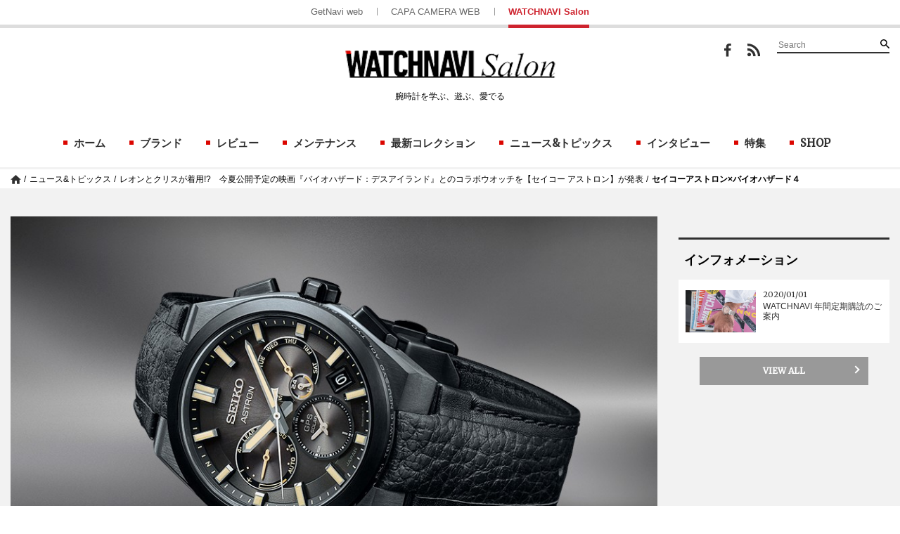

--- FILE ---
content_type: text/html; charset=UTF-8
request_url: https://watchnavi.getnavi.jp/topics/101549/attachment/%E3%82%BB%E3%82%A4%E3%82%B3%E3%83%BC%E3%82%A2%E3%82%B9%E3%83%88%E3%83%AD%E3%83%B3x%E3%83%90%E3%82%A4%E3%82%AA%E3%83%8F%E3%82%B6%E3%83%BC%E3%83%89%EF%BC%94
body_size: 16571
content:
<!doctype html>
        <html lang="ja">
    <head>
        <meta charset="UTF-8">
        <meta name="viewport" content="width=device-width, initial-scale=1">
        <link rel="profile" href="http://gmpg.org/xfn/11">
                            <meta name="robots" content="noindex">
        
        <meta property="fb:app_id" content="1681591428752327" />
        <meta property="og:locale" content="ja_JP" />
        <meta property="og:site_name" content="WATCHNAVI Salon" />
                            <meta property="og:image" content="https://watchnavi.getnavi.jp/wps/wp-content/uploads/2023/05/ed97e327263648ebc0bbc5b55045a47d.jpg" />
                <meta property="og:type" content="website" />
        <meta property="og:title" content="レオンとクリスが着用!?　今夏公開予定の映画『バイオハザード：デスアイランド』とのコラボウオッチを【セイコー アストロン】が発表 | WATCHNAVI Salon" />
        <meta property="og:description" content="レオン・S・ケネディ着用モデル（Ref.SBXC131）"/>
        <meta name="twitter:card" content="summary" />
<!--        <meta name="twitter:site" content="@getnavi_gakken"/>-->
        <meta name="twitter:title" content="レオンとクリスが着用!?　今夏公開予定の映画『バイオハザード：デスアイランド』とのコラボウオッチを【セイコー アストロン】が発表 | WATCHNAVI Salon" />
        <meta name="twitter:description" content="レオン・S・ケネディ着用モデル（Ref.SBXC131）" />
                    <meta name="twitter:image" content="https://watchnavi.getnavi.jp/wps/wp-content/uploads/2023/05/ed97e327263648ebc0bbc5b55045a47d.jpg" />
                <meta http-equiv="X-UA-Compatible" content="IE=edge,chrome=1">
        <!-- Google+1 -->
        <script type="text/javascript" src="//apis.google.com/js/plusone.js">{lang: 'ja'}</script>
        <!-- adtag -->
        <script type="application/javascript" src="//anymind360.com/js/3681/ats.js"></script>
                <title>レオンとクリスが着用!?　今夏公開予定の映画『バイオハザード：デスアイランド』とのコラボウオッチを【セイコー アストロン】が発表 | WATCHNAVI Salon</title>
        <meta name="description" content="レオン・S・ケネディ着用モデル（Ref.SBXC131）">
                <link rel="apple-touch-icon" sizes="180x180" href="https://watchnavi.getnavi.jp/wps/wp-content/themes/watchnavi2018/images/favicon/apple-touch-icon.png">
        <link rel="apple-touch-icon-precomposed" href="https://watchnavi.getnavi.jp/wps/wp-content/themes/watchnavi2018/images/favicon/apple-touch-icon.png">
        <link rel="icon" sizes="192x192" href="https://watchnavi.getnavi.jp/wps/wp-content/themes/watchnavi2018/images/favicon/apple-touch-icon.png">
        <link rel="shortcut icon" href="https://watchnavi.getnavi.jp/wps/wp-content/themes/watchnavi2018/images/favicon/favicon.ico" type="image/vnd.microsoft.icon">
        <link href="https://fonts.googleapis.com/css?family=Merriweather" rel="stylesheet">
        <script data-cfasync="false" data-no-defer="1" data-no-minify="1" data-no-optimize="1">var ewww_webp_supported=!1;function check_webp_feature(A,e){var w;e=void 0!==e?e:function(){},ewww_webp_supported?e(ewww_webp_supported):((w=new Image).onload=function(){ewww_webp_supported=0<w.width&&0<w.height,e&&e(ewww_webp_supported)},w.onerror=function(){e&&e(!1)},w.src="data:image/webp;base64,"+{alpha:"UklGRkoAAABXRUJQVlA4WAoAAAAQAAAAAAAAAAAAQUxQSAwAAAARBxAR/Q9ERP8DAABWUDggGAAAABQBAJ0BKgEAAQAAAP4AAA3AAP7mtQAAAA=="}[A])}check_webp_feature("alpha");</script><script data-cfasync="false" data-no-defer="1" data-no-minify="1" data-no-optimize="1">var Arrive=function(c,w){"use strict";if(c.MutationObserver&&"undefined"!=typeof HTMLElement){var r,a=0,u=(r=HTMLElement.prototype.matches||HTMLElement.prototype.webkitMatchesSelector||HTMLElement.prototype.mozMatchesSelector||HTMLElement.prototype.msMatchesSelector,{matchesSelector:function(e,t){return e instanceof HTMLElement&&r.call(e,t)},addMethod:function(e,t,r){var a=e[t];e[t]=function(){return r.length==arguments.length?r.apply(this,arguments):"function"==typeof a?a.apply(this,arguments):void 0}},callCallbacks:function(e,t){t&&t.options.onceOnly&&1==t.firedElems.length&&(e=[e[0]]);for(var r,a=0;r=e[a];a++)r&&r.callback&&r.callback.call(r.elem,r.elem);t&&t.options.onceOnly&&1==t.firedElems.length&&t.me.unbindEventWithSelectorAndCallback.call(t.target,t.selector,t.callback)},checkChildNodesRecursively:function(e,t,r,a){for(var i,n=0;i=e[n];n++)r(i,t,a)&&a.push({callback:t.callback,elem:i}),0<i.childNodes.length&&u.checkChildNodesRecursively(i.childNodes,t,r,a)},mergeArrays:function(e,t){var r,a={};for(r in e)e.hasOwnProperty(r)&&(a[r]=e[r]);for(r in t)t.hasOwnProperty(r)&&(a[r]=t[r]);return a},toElementsArray:function(e){return e=void 0!==e&&("number"!=typeof e.length||e===c)?[e]:e}}),e=(l.prototype.addEvent=function(e,t,r,a){a={target:e,selector:t,options:r,callback:a,firedElems:[]};return this._beforeAdding&&this._beforeAdding(a),this._eventsBucket.push(a),a},l.prototype.removeEvent=function(e){for(var t,r=this._eventsBucket.length-1;t=this._eventsBucket[r];r--)e(t)&&(this._beforeRemoving&&this._beforeRemoving(t),(t=this._eventsBucket.splice(r,1))&&t.length&&(t[0].callback=null))},l.prototype.beforeAdding=function(e){this._beforeAdding=e},l.prototype.beforeRemoving=function(e){this._beforeRemoving=e},l),t=function(i,n){var o=new e,l=this,s={fireOnAttributesModification:!1};return o.beforeAdding(function(t){var e=t.target;e!==c.document&&e!==c||(e=document.getElementsByTagName("html")[0]);var r=new MutationObserver(function(e){n.call(this,e,t)}),a=i(t.options);r.observe(e,a),t.observer=r,t.me=l}),o.beforeRemoving(function(e){e.observer.disconnect()}),this.bindEvent=function(e,t,r){t=u.mergeArrays(s,t);for(var a=u.toElementsArray(this),i=0;i<a.length;i++)o.addEvent(a[i],e,t,r)},this.unbindEvent=function(){var r=u.toElementsArray(this);o.removeEvent(function(e){for(var t=0;t<r.length;t++)if(this===w||e.target===r[t])return!0;return!1})},this.unbindEventWithSelectorOrCallback=function(r){var a=u.toElementsArray(this),i=r,e="function"==typeof r?function(e){for(var t=0;t<a.length;t++)if((this===w||e.target===a[t])&&e.callback===i)return!0;return!1}:function(e){for(var t=0;t<a.length;t++)if((this===w||e.target===a[t])&&e.selector===r)return!0;return!1};o.removeEvent(e)},this.unbindEventWithSelectorAndCallback=function(r,a){var i=u.toElementsArray(this);o.removeEvent(function(e){for(var t=0;t<i.length;t++)if((this===w||e.target===i[t])&&e.selector===r&&e.callback===a)return!0;return!1})},this},i=new function(){var s={fireOnAttributesModification:!1,onceOnly:!1,existing:!1};function n(e,t,r){return!(!u.matchesSelector(e,t.selector)||(e._id===w&&(e._id=a++),-1!=t.firedElems.indexOf(e._id)))&&(t.firedElems.push(e._id),!0)}var c=(i=new t(function(e){var t={attributes:!1,childList:!0,subtree:!0};return e.fireOnAttributesModification&&(t.attributes=!0),t},function(e,i){e.forEach(function(e){var t=e.addedNodes,r=e.target,a=[];null!==t&&0<t.length?u.checkChildNodesRecursively(t,i,n,a):"attributes"===e.type&&n(r,i)&&a.push({callback:i.callback,elem:r}),u.callCallbacks(a,i)})})).bindEvent;return i.bindEvent=function(e,t,r){t=void 0===r?(r=t,s):u.mergeArrays(s,t);var a=u.toElementsArray(this);if(t.existing){for(var i=[],n=0;n<a.length;n++)for(var o=a[n].querySelectorAll(e),l=0;l<o.length;l++)i.push({callback:r,elem:o[l]});if(t.onceOnly&&i.length)return r.call(i[0].elem,i[0].elem);setTimeout(u.callCallbacks,1,i)}c.call(this,e,t,r)},i},o=new function(){var a={};function i(e,t){return u.matchesSelector(e,t.selector)}var n=(o=new t(function(){return{childList:!0,subtree:!0}},function(e,r){e.forEach(function(e){var t=e.removedNodes,e=[];null!==t&&0<t.length&&u.checkChildNodesRecursively(t,r,i,e),u.callCallbacks(e,r)})})).bindEvent;return o.bindEvent=function(e,t,r){t=void 0===r?(r=t,a):u.mergeArrays(a,t),n.call(this,e,t,r)},o};d(HTMLElement.prototype),d(NodeList.prototype),d(HTMLCollection.prototype),d(HTMLDocument.prototype),d(Window.prototype);var n={};return s(i,n,"unbindAllArrive"),s(o,n,"unbindAllLeave"),n}function l(){this._eventsBucket=[],this._beforeAdding=null,this._beforeRemoving=null}function s(e,t,r){u.addMethod(t,r,e.unbindEvent),u.addMethod(t,r,e.unbindEventWithSelectorOrCallback),u.addMethod(t,r,e.unbindEventWithSelectorAndCallback)}function d(e){e.arrive=i.bindEvent,s(i,e,"unbindArrive"),e.leave=o.bindEvent,s(o,e,"unbindLeave")}}(window,void 0),ewww_webp_supported=!1;function check_webp_feature(e,t){var r;ewww_webp_supported?t(ewww_webp_supported):((r=new Image).onload=function(){ewww_webp_supported=0<r.width&&0<r.height,t(ewww_webp_supported)},r.onerror=function(){t(!1)},r.src="data:image/webp;base64,"+{alpha:"UklGRkoAAABXRUJQVlA4WAoAAAAQAAAAAAAAAAAAQUxQSAwAAAARBxAR/Q9ERP8DAABWUDggGAAAABQBAJ0BKgEAAQAAAP4AAA3AAP7mtQAAAA==",animation:"UklGRlIAAABXRUJQVlA4WAoAAAASAAAAAAAAAAAAQU5JTQYAAAD/////AABBTk1GJgAAAAAAAAAAAAAAAAAAAGQAAABWUDhMDQAAAC8AAAAQBxAREYiI/gcA"}[e])}function ewwwLoadImages(e){if(e){for(var t=document.querySelectorAll(".batch-image img, .image-wrapper a, .ngg-pro-masonry-item a, .ngg-galleria-offscreen-seo-wrapper a"),r=0,a=t.length;r<a;r++)ewwwAttr(t[r],"data-src",t[r].getAttribute("data-webp")),ewwwAttr(t[r],"data-thumbnail",t[r].getAttribute("data-webp-thumbnail"));for(var i=document.querySelectorAll("div.woocommerce-product-gallery__image"),r=0,a=i.length;r<a;r++)ewwwAttr(i[r],"data-thumb",i[r].getAttribute("data-webp-thumb"))}for(var n=document.querySelectorAll("video"),r=0,a=n.length;r<a;r++)ewwwAttr(n[r],"poster",e?n[r].getAttribute("data-poster-webp"):n[r].getAttribute("data-poster-image"));for(var o,l=document.querySelectorAll("img.ewww_webp_lazy_load"),r=0,a=l.length;r<a;r++)e&&(ewwwAttr(l[r],"data-lazy-srcset",l[r].getAttribute("data-lazy-srcset-webp")),ewwwAttr(l[r],"data-srcset",l[r].getAttribute("data-srcset-webp")),ewwwAttr(l[r],"data-lazy-src",l[r].getAttribute("data-lazy-src-webp")),ewwwAttr(l[r],"data-src",l[r].getAttribute("data-src-webp")),ewwwAttr(l[r],"data-orig-file",l[r].getAttribute("data-webp-orig-file")),ewwwAttr(l[r],"data-medium-file",l[r].getAttribute("data-webp-medium-file")),ewwwAttr(l[r],"data-large-file",l[r].getAttribute("data-webp-large-file")),null!=(o=l[r].getAttribute("srcset"))&&!1!==o&&o.includes("R0lGOD")&&ewwwAttr(l[r],"src",l[r].getAttribute("data-lazy-src-webp"))),l[r].className=l[r].className.replace(/\bewww_webp_lazy_load\b/,"");for(var s=document.querySelectorAll(".ewww_webp"),r=0,a=s.length;r<a;r++)e?(ewwwAttr(s[r],"srcset",s[r].getAttribute("data-srcset-webp")),ewwwAttr(s[r],"src",s[r].getAttribute("data-src-webp")),ewwwAttr(s[r],"data-orig-file",s[r].getAttribute("data-webp-orig-file")),ewwwAttr(s[r],"data-medium-file",s[r].getAttribute("data-webp-medium-file")),ewwwAttr(s[r],"data-large-file",s[r].getAttribute("data-webp-large-file")),ewwwAttr(s[r],"data-large_image",s[r].getAttribute("data-webp-large_image")),ewwwAttr(s[r],"data-src",s[r].getAttribute("data-webp-src"))):(ewwwAttr(s[r],"srcset",s[r].getAttribute("data-srcset-img")),ewwwAttr(s[r],"src",s[r].getAttribute("data-src-img"))),s[r].className=s[r].className.replace(/\bewww_webp\b/,"ewww_webp_loaded");window.jQuery&&jQuery.fn.isotope&&jQuery.fn.imagesLoaded&&(jQuery(".fusion-posts-container-infinite").imagesLoaded(function(){jQuery(".fusion-posts-container-infinite").hasClass("isotope")&&jQuery(".fusion-posts-container-infinite").isotope()}),jQuery(".fusion-portfolio:not(.fusion-recent-works) .fusion-portfolio-wrapper").imagesLoaded(function(){jQuery(".fusion-portfolio:not(.fusion-recent-works) .fusion-portfolio-wrapper").isotope()}))}function ewwwWebPInit(e){ewwwLoadImages(e),ewwwNggLoadGalleries(e),document.arrive(".ewww_webp",function(){ewwwLoadImages(e)}),document.arrive(".ewww_webp_lazy_load",function(){ewwwLoadImages(e)}),document.arrive("videos",function(){ewwwLoadImages(e)}),"loading"==document.readyState?document.addEventListener("DOMContentLoaded",ewwwJSONParserInit):("undefined"!=typeof galleries&&ewwwNggParseGalleries(e),ewwwWooParseVariations(e))}function ewwwAttr(e,t,r){null!=r&&!1!==r&&e.setAttribute(t,r)}function ewwwJSONParserInit(){"undefined"!=typeof galleries&&check_webp_feature("alpha",ewwwNggParseGalleries),check_webp_feature("alpha",ewwwWooParseVariations)}function ewwwWooParseVariations(e){if(e)for(var t=document.querySelectorAll("form.variations_form"),r=0,a=t.length;r<a;r++){var i=t[r].getAttribute("data-product_variations"),n=!1;try{for(var o in i=JSON.parse(i))void 0!==i[o]&&void 0!==i[o].image&&(void 0!==i[o].image.src_webp&&(i[o].image.src=i[o].image.src_webp,n=!0),void 0!==i[o].image.srcset_webp&&(i[o].image.srcset=i[o].image.srcset_webp,n=!0),void 0!==i[o].image.full_src_webp&&(i[o].image.full_src=i[o].image.full_src_webp,n=!0),void 0!==i[o].image.gallery_thumbnail_src_webp&&(i[o].image.gallery_thumbnail_src=i[o].image.gallery_thumbnail_src_webp,n=!0),void 0!==i[o].image.thumb_src_webp&&(i[o].image.thumb_src=i[o].image.thumb_src_webp,n=!0));n&&ewwwAttr(t[r],"data-product_variations",JSON.stringify(i))}catch(e){}}}function ewwwNggParseGalleries(e){if(e)for(var t in galleries){var r=galleries[t];galleries[t].images_list=ewwwNggParseImageList(r.images_list)}}function ewwwNggLoadGalleries(e){e&&document.addEventListener("ngg.galleria.themeadded",function(e,t){window.ngg_galleria._create_backup=window.ngg_galleria.create,window.ngg_galleria.create=function(e,t){var r=$(e).data("id");return galleries["gallery_"+r].images_list=ewwwNggParseImageList(galleries["gallery_"+r].images_list),window.ngg_galleria._create_backup(e,t)}})}function ewwwNggParseImageList(e){for(var t in e){var r=e[t];if(void 0!==r["image-webp"]&&(e[t].image=r["image-webp"],delete e[t]["image-webp"]),void 0!==r["thumb-webp"]&&(e[t].thumb=r["thumb-webp"],delete e[t]["thumb-webp"]),void 0!==r.full_image_webp&&(e[t].full_image=r.full_image_webp,delete e[t].full_image_webp),void 0!==r.srcsets)for(var a in r.srcsets)nggSrcset=r.srcsets[a],void 0!==r.srcsets[a+"-webp"]&&(e[t].srcsets[a]=r.srcsets[a+"-webp"],delete e[t].srcsets[a+"-webp"]);if(void 0!==r.full_srcsets)for(var i in r.full_srcsets)nggFSrcset=r.full_srcsets[i],void 0!==r.full_srcsets[i+"-webp"]&&(e[t].full_srcsets[i]=r.full_srcsets[i+"-webp"],delete e[t].full_srcsets[i+"-webp"])}return e}check_webp_feature("alpha",ewwwWebPInit);</script><meta name='robots' content='max-image-preview:large' />
	<style>img:is([sizes="auto" i], [sizes^="auto," i]) { contain-intrinsic-size: 3000px 1500px }</style>
	<link rel='dns-prefetch' href='//watchnavi.getnavi.jp' />
<link rel="alternate" type="application/rss+xml" title="WATCHNAVI Salon &raquo; フィード" href="https://watchnavi.getnavi.jp/feed" />
<link rel="alternate" type="application/rss+xml" title="WATCHNAVI Salon &raquo; コメントフィード" href="https://watchnavi.getnavi.jp/comments/feed" />
<script type="text/javascript" id="wpp-js" src="https://watchnavi.getnavi.jp/wps/wp-content/plugins/wordpress-popular-posts/assets/js/wpp.min.js?ver=7.3.6" data-sampling="1" data-sampling-rate="50" data-api-url="https://watchnavi.getnavi.jp/wp-json/wordpress-popular-posts" data-post-id="101560" data-token="3e1a4bb0b0" data-lang="0" data-debug="0"></script>
<script type="text/javascript">
/* <![CDATA[ */
window._wpemojiSettings = {"baseUrl":"https:\/\/s.w.org\/images\/core\/emoji\/16.0.1\/72x72\/","ext":".png","svgUrl":"https:\/\/s.w.org\/images\/core\/emoji\/16.0.1\/svg\/","svgExt":".svg","source":{"concatemoji":"https:\/\/watchnavi.getnavi.jp\/wps\/wp-includes\/js\/wp-emoji-release.min.js?ver=6.8.3"}};
/*! This file is auto-generated */
!function(s,n){var o,i,e;function c(e){try{var t={supportTests:e,timestamp:(new Date).valueOf()};sessionStorage.setItem(o,JSON.stringify(t))}catch(e){}}function p(e,t,n){e.clearRect(0,0,e.canvas.width,e.canvas.height),e.fillText(t,0,0);var t=new Uint32Array(e.getImageData(0,0,e.canvas.width,e.canvas.height).data),a=(e.clearRect(0,0,e.canvas.width,e.canvas.height),e.fillText(n,0,0),new Uint32Array(e.getImageData(0,0,e.canvas.width,e.canvas.height).data));return t.every(function(e,t){return e===a[t]})}function u(e,t){e.clearRect(0,0,e.canvas.width,e.canvas.height),e.fillText(t,0,0);for(var n=e.getImageData(16,16,1,1),a=0;a<n.data.length;a++)if(0!==n.data[a])return!1;return!0}function f(e,t,n,a){switch(t){case"flag":return n(e,"\ud83c\udff3\ufe0f\u200d\u26a7\ufe0f","\ud83c\udff3\ufe0f\u200b\u26a7\ufe0f")?!1:!n(e,"\ud83c\udde8\ud83c\uddf6","\ud83c\udde8\u200b\ud83c\uddf6")&&!n(e,"\ud83c\udff4\udb40\udc67\udb40\udc62\udb40\udc65\udb40\udc6e\udb40\udc67\udb40\udc7f","\ud83c\udff4\u200b\udb40\udc67\u200b\udb40\udc62\u200b\udb40\udc65\u200b\udb40\udc6e\u200b\udb40\udc67\u200b\udb40\udc7f");case"emoji":return!a(e,"\ud83e\udedf")}return!1}function g(e,t,n,a){var r="undefined"!=typeof WorkerGlobalScope&&self instanceof WorkerGlobalScope?new OffscreenCanvas(300,150):s.createElement("canvas"),o=r.getContext("2d",{willReadFrequently:!0}),i=(o.textBaseline="top",o.font="600 32px Arial",{});return e.forEach(function(e){i[e]=t(o,e,n,a)}),i}function t(e){var t=s.createElement("script");t.src=e,t.defer=!0,s.head.appendChild(t)}"undefined"!=typeof Promise&&(o="wpEmojiSettingsSupports",i=["flag","emoji"],n.supports={everything:!0,everythingExceptFlag:!0},e=new Promise(function(e){s.addEventListener("DOMContentLoaded",e,{once:!0})}),new Promise(function(t){var n=function(){try{var e=JSON.parse(sessionStorage.getItem(o));if("object"==typeof e&&"number"==typeof e.timestamp&&(new Date).valueOf()<e.timestamp+604800&&"object"==typeof e.supportTests)return e.supportTests}catch(e){}return null}();if(!n){if("undefined"!=typeof Worker&&"undefined"!=typeof OffscreenCanvas&&"undefined"!=typeof URL&&URL.createObjectURL&&"undefined"!=typeof Blob)try{var e="postMessage("+g.toString()+"("+[JSON.stringify(i),f.toString(),p.toString(),u.toString()].join(",")+"));",a=new Blob([e],{type:"text/javascript"}),r=new Worker(URL.createObjectURL(a),{name:"wpTestEmojiSupports"});return void(r.onmessage=function(e){c(n=e.data),r.terminate(),t(n)})}catch(e){}c(n=g(i,f,p,u))}t(n)}).then(function(e){for(var t in e)n.supports[t]=e[t],n.supports.everything=n.supports.everything&&n.supports[t],"flag"!==t&&(n.supports.everythingExceptFlag=n.supports.everythingExceptFlag&&n.supports[t]);n.supports.everythingExceptFlag=n.supports.everythingExceptFlag&&!n.supports.flag,n.DOMReady=!1,n.readyCallback=function(){n.DOMReady=!0}}).then(function(){return e}).then(function(){var e;n.supports.everything||(n.readyCallback(),(e=n.source||{}).concatemoji?t(e.concatemoji):e.wpemoji&&e.twemoji&&(t(e.twemoji),t(e.wpemoji)))}))}((window,document),window._wpemojiSettings);
/* ]]> */
</script>
<style id='wp-emoji-styles-inline-css' type='text/css'>

	img.wp-smiley, img.emoji {
		display: inline !important;
		border: none !important;
		box-shadow: none !important;
		height: 1em !important;
		width: 1em !important;
		margin: 0 0.07em !important;
		vertical-align: -0.1em !important;
		background: none !important;
		padding: 0 !important;
	}
</style>
<link rel='stylesheet' id='wp-block-library-css' href='https://watchnavi.getnavi.jp/wps/wp-includes/css/dist/block-library/style.min.css?ver=6.8.3' type='text/css' media='all' />
<style id='classic-theme-styles-inline-css' type='text/css'>
/*! This file is auto-generated */
.wp-block-button__link{color:#fff;background-color:#32373c;border-radius:9999px;box-shadow:none;text-decoration:none;padding:calc(.667em + 2px) calc(1.333em + 2px);font-size:1.125em}.wp-block-file__button{background:#32373c;color:#fff;text-decoration:none}
</style>
<style id='qsm-quiz-style-inline-css' type='text/css'>


</style>
<style id='global-styles-inline-css' type='text/css'>
:root{--wp--preset--aspect-ratio--square: 1;--wp--preset--aspect-ratio--4-3: 4/3;--wp--preset--aspect-ratio--3-4: 3/4;--wp--preset--aspect-ratio--3-2: 3/2;--wp--preset--aspect-ratio--2-3: 2/3;--wp--preset--aspect-ratio--16-9: 16/9;--wp--preset--aspect-ratio--9-16: 9/16;--wp--preset--color--black: #000000;--wp--preset--color--cyan-bluish-gray: #abb8c3;--wp--preset--color--white: #ffffff;--wp--preset--color--pale-pink: #f78da7;--wp--preset--color--vivid-red: #cf2e2e;--wp--preset--color--luminous-vivid-orange: #ff6900;--wp--preset--color--luminous-vivid-amber: #fcb900;--wp--preset--color--light-green-cyan: #7bdcb5;--wp--preset--color--vivid-green-cyan: #00d084;--wp--preset--color--pale-cyan-blue: #8ed1fc;--wp--preset--color--vivid-cyan-blue: #0693e3;--wp--preset--color--vivid-purple: #9b51e0;--wp--preset--gradient--vivid-cyan-blue-to-vivid-purple: linear-gradient(135deg,rgba(6,147,227,1) 0%,rgb(155,81,224) 100%);--wp--preset--gradient--light-green-cyan-to-vivid-green-cyan: linear-gradient(135deg,rgb(122,220,180) 0%,rgb(0,208,130) 100%);--wp--preset--gradient--luminous-vivid-amber-to-luminous-vivid-orange: linear-gradient(135deg,rgba(252,185,0,1) 0%,rgba(255,105,0,1) 100%);--wp--preset--gradient--luminous-vivid-orange-to-vivid-red: linear-gradient(135deg,rgba(255,105,0,1) 0%,rgb(207,46,46) 100%);--wp--preset--gradient--very-light-gray-to-cyan-bluish-gray: linear-gradient(135deg,rgb(238,238,238) 0%,rgb(169,184,195) 100%);--wp--preset--gradient--cool-to-warm-spectrum: linear-gradient(135deg,rgb(74,234,220) 0%,rgb(151,120,209) 20%,rgb(207,42,186) 40%,rgb(238,44,130) 60%,rgb(251,105,98) 80%,rgb(254,248,76) 100%);--wp--preset--gradient--blush-light-purple: linear-gradient(135deg,rgb(255,206,236) 0%,rgb(152,150,240) 100%);--wp--preset--gradient--blush-bordeaux: linear-gradient(135deg,rgb(254,205,165) 0%,rgb(254,45,45) 50%,rgb(107,0,62) 100%);--wp--preset--gradient--luminous-dusk: linear-gradient(135deg,rgb(255,203,112) 0%,rgb(199,81,192) 50%,rgb(65,88,208) 100%);--wp--preset--gradient--pale-ocean: linear-gradient(135deg,rgb(255,245,203) 0%,rgb(182,227,212) 50%,rgb(51,167,181) 100%);--wp--preset--gradient--electric-grass: linear-gradient(135deg,rgb(202,248,128) 0%,rgb(113,206,126) 100%);--wp--preset--gradient--midnight: linear-gradient(135deg,rgb(2,3,129) 0%,rgb(40,116,252) 100%);--wp--preset--font-size--small: 13px;--wp--preset--font-size--medium: 20px;--wp--preset--font-size--large: 36px;--wp--preset--font-size--x-large: 42px;--wp--preset--spacing--20: 0.44rem;--wp--preset--spacing--30: 0.67rem;--wp--preset--spacing--40: 1rem;--wp--preset--spacing--50: 1.5rem;--wp--preset--spacing--60: 2.25rem;--wp--preset--spacing--70: 3.38rem;--wp--preset--spacing--80: 5.06rem;--wp--preset--shadow--natural: 6px 6px 9px rgba(0, 0, 0, 0.2);--wp--preset--shadow--deep: 12px 12px 50px rgba(0, 0, 0, 0.4);--wp--preset--shadow--sharp: 6px 6px 0px rgba(0, 0, 0, 0.2);--wp--preset--shadow--outlined: 6px 6px 0px -3px rgba(255, 255, 255, 1), 6px 6px rgba(0, 0, 0, 1);--wp--preset--shadow--crisp: 6px 6px 0px rgba(0, 0, 0, 1);}:where(.is-layout-flex){gap: 0.5em;}:where(.is-layout-grid){gap: 0.5em;}body .is-layout-flex{display: flex;}.is-layout-flex{flex-wrap: wrap;align-items: center;}.is-layout-flex > :is(*, div){margin: 0;}body .is-layout-grid{display: grid;}.is-layout-grid > :is(*, div){margin: 0;}:where(.wp-block-columns.is-layout-flex){gap: 2em;}:where(.wp-block-columns.is-layout-grid){gap: 2em;}:where(.wp-block-post-template.is-layout-flex){gap: 1.25em;}:where(.wp-block-post-template.is-layout-grid){gap: 1.25em;}.has-black-color{color: var(--wp--preset--color--black) !important;}.has-cyan-bluish-gray-color{color: var(--wp--preset--color--cyan-bluish-gray) !important;}.has-white-color{color: var(--wp--preset--color--white) !important;}.has-pale-pink-color{color: var(--wp--preset--color--pale-pink) !important;}.has-vivid-red-color{color: var(--wp--preset--color--vivid-red) !important;}.has-luminous-vivid-orange-color{color: var(--wp--preset--color--luminous-vivid-orange) !important;}.has-luminous-vivid-amber-color{color: var(--wp--preset--color--luminous-vivid-amber) !important;}.has-light-green-cyan-color{color: var(--wp--preset--color--light-green-cyan) !important;}.has-vivid-green-cyan-color{color: var(--wp--preset--color--vivid-green-cyan) !important;}.has-pale-cyan-blue-color{color: var(--wp--preset--color--pale-cyan-blue) !important;}.has-vivid-cyan-blue-color{color: var(--wp--preset--color--vivid-cyan-blue) !important;}.has-vivid-purple-color{color: var(--wp--preset--color--vivid-purple) !important;}.has-black-background-color{background-color: var(--wp--preset--color--black) !important;}.has-cyan-bluish-gray-background-color{background-color: var(--wp--preset--color--cyan-bluish-gray) !important;}.has-white-background-color{background-color: var(--wp--preset--color--white) !important;}.has-pale-pink-background-color{background-color: var(--wp--preset--color--pale-pink) !important;}.has-vivid-red-background-color{background-color: var(--wp--preset--color--vivid-red) !important;}.has-luminous-vivid-orange-background-color{background-color: var(--wp--preset--color--luminous-vivid-orange) !important;}.has-luminous-vivid-amber-background-color{background-color: var(--wp--preset--color--luminous-vivid-amber) !important;}.has-light-green-cyan-background-color{background-color: var(--wp--preset--color--light-green-cyan) !important;}.has-vivid-green-cyan-background-color{background-color: var(--wp--preset--color--vivid-green-cyan) !important;}.has-pale-cyan-blue-background-color{background-color: var(--wp--preset--color--pale-cyan-blue) !important;}.has-vivid-cyan-blue-background-color{background-color: var(--wp--preset--color--vivid-cyan-blue) !important;}.has-vivid-purple-background-color{background-color: var(--wp--preset--color--vivid-purple) !important;}.has-black-border-color{border-color: var(--wp--preset--color--black) !important;}.has-cyan-bluish-gray-border-color{border-color: var(--wp--preset--color--cyan-bluish-gray) !important;}.has-white-border-color{border-color: var(--wp--preset--color--white) !important;}.has-pale-pink-border-color{border-color: var(--wp--preset--color--pale-pink) !important;}.has-vivid-red-border-color{border-color: var(--wp--preset--color--vivid-red) !important;}.has-luminous-vivid-orange-border-color{border-color: var(--wp--preset--color--luminous-vivid-orange) !important;}.has-luminous-vivid-amber-border-color{border-color: var(--wp--preset--color--luminous-vivid-amber) !important;}.has-light-green-cyan-border-color{border-color: var(--wp--preset--color--light-green-cyan) !important;}.has-vivid-green-cyan-border-color{border-color: var(--wp--preset--color--vivid-green-cyan) !important;}.has-pale-cyan-blue-border-color{border-color: var(--wp--preset--color--pale-cyan-blue) !important;}.has-vivid-cyan-blue-border-color{border-color: var(--wp--preset--color--vivid-cyan-blue) !important;}.has-vivid-purple-border-color{border-color: var(--wp--preset--color--vivid-purple) !important;}.has-vivid-cyan-blue-to-vivid-purple-gradient-background{background: var(--wp--preset--gradient--vivid-cyan-blue-to-vivid-purple) !important;}.has-light-green-cyan-to-vivid-green-cyan-gradient-background{background: var(--wp--preset--gradient--light-green-cyan-to-vivid-green-cyan) !important;}.has-luminous-vivid-amber-to-luminous-vivid-orange-gradient-background{background: var(--wp--preset--gradient--luminous-vivid-amber-to-luminous-vivid-orange) !important;}.has-luminous-vivid-orange-to-vivid-red-gradient-background{background: var(--wp--preset--gradient--luminous-vivid-orange-to-vivid-red) !important;}.has-very-light-gray-to-cyan-bluish-gray-gradient-background{background: var(--wp--preset--gradient--very-light-gray-to-cyan-bluish-gray) !important;}.has-cool-to-warm-spectrum-gradient-background{background: var(--wp--preset--gradient--cool-to-warm-spectrum) !important;}.has-blush-light-purple-gradient-background{background: var(--wp--preset--gradient--blush-light-purple) !important;}.has-blush-bordeaux-gradient-background{background: var(--wp--preset--gradient--blush-bordeaux) !important;}.has-luminous-dusk-gradient-background{background: var(--wp--preset--gradient--luminous-dusk) !important;}.has-pale-ocean-gradient-background{background: var(--wp--preset--gradient--pale-ocean) !important;}.has-electric-grass-gradient-background{background: var(--wp--preset--gradient--electric-grass) !important;}.has-midnight-gradient-background{background: var(--wp--preset--gradient--midnight) !important;}.has-small-font-size{font-size: var(--wp--preset--font-size--small) !important;}.has-medium-font-size{font-size: var(--wp--preset--font-size--medium) !important;}.has-large-font-size{font-size: var(--wp--preset--font-size--large) !important;}.has-x-large-font-size{font-size: var(--wp--preset--font-size--x-large) !important;}
:where(.wp-block-post-template.is-layout-flex){gap: 1.25em;}:where(.wp-block-post-template.is-layout-grid){gap: 1.25em;}
:where(.wp-block-columns.is-layout-flex){gap: 2em;}:where(.wp-block-columns.is-layout-grid){gap: 2em;}
:root :where(.wp-block-pullquote){font-size: 1.5em;line-height: 1.6;}
</style>
<link rel='stylesheet' id='qsm-quiz-navigator-front-css' href='https://watchnavi.getnavi.jp/wps/wp-content/plugins/qsm-quiz-navigator/css/style.css?ver=1.0.1' type='text/css' media='all' />
<link rel='stylesheet' id='wordpress-popular-posts-css-css' href='https://watchnavi.getnavi.jp/wps/wp-content/plugins/wordpress-popular-posts/assets/css/wpp.css?ver=7.3.6' type='text/css' media='all' />
<link rel='stylesheet' id='fancybox-css' href='https://watchnavi.getnavi.jp/wps/wp-content/themes/watchnavi2018/css/jquery.fancybox.min.css?ver=0.1.63' type='text/css' media='all' />
<link rel='stylesheet' id='watchnavi-style-css' href='https://watchnavi.getnavi.jp/wps/wp-content/themes/watchnavi2018/style.css?ver=0.1.63' type='text/css' media='all' />
<link rel='stylesheet' id='taxopress-frontend-css-css' href='https://watchnavi.getnavi.jp/wps/wp-content/plugins/simple-tags/assets/frontend/css/frontend.css?ver=3.40.0' type='text/css' media='all' />
<link rel='stylesheet' id='qsm-advance-question-addon-front-css-css' href='https://watchnavi.getnavi.jp/wps/wp-content/plugins/qsm-advance-question/css/qsm-custom-addon-front.css?ver=1.5.1' type='text/css' media='all' />
<link rel='stylesheet' id='qsm-multi-polar-slide-css' href='https://watchnavi.getnavi.jp/wps/wp-content/plugins/qsm-advance-question/css/qsm-multi-polar-slide.css?ver=1.5.1' type='text/css' media='all' />
<script type="text/javascript" src="https://watchnavi.getnavi.jp/wps/wp-includes/js/jquery/jquery.min.js?ver=3.7.1" id="jquery-core-js"></script>
<script type="text/javascript" src="https://watchnavi.getnavi.jp/wps/wp-includes/js/jquery/jquery-migrate.min.js?ver=3.4.1" id="jquery-migrate-js"></script>
<script type="text/javascript" src="https://watchnavi.getnavi.jp/wps/wp-content/plugins/simple-tags/assets/frontend/js/frontend.js?ver=3.40.0" id="taxopress-frontend-js-js"></script>
<link rel="https://api.w.org/" href="https://watchnavi.getnavi.jp/wp-json/" /><link rel="alternate" title="JSON" type="application/json" href="https://watchnavi.getnavi.jp/wp-json/wp/v2/media/101560" /><link rel="EditURI" type="application/rsd+xml" title="RSD" href="https://watchnavi.getnavi.jp/wps/xmlrpc.php?rsd" />
<link rel='shortlink' href='https://watchnavi.getnavi.jp/?p=101560' />
<link rel="alternate" title="oEmbed (JSON)" type="application/json+oembed" href="https://watchnavi.getnavi.jp/wp-json/oembed/1.0/embed?url=https%3A%2F%2Fwatchnavi.getnavi.jp%2Ftopics%2F101549%2Fattachment%2F%25e3%2582%25bb%25e3%2582%25a4%25e3%2582%25b3%25e3%2583%25bc%25e3%2582%25a2%25e3%2582%25b9%25e3%2583%2588%25e3%2583%25ad%25e3%2583%25b3x%25e3%2583%2590%25e3%2582%25a4%25e3%2582%25aa%25e3%2583%258f%25e3%2582%25b6%25e3%2583%25bc%25e3%2583%2589%25ef%25bc%2594" />
<link rel="alternate" title="oEmbed (XML)" type="text/xml+oembed" href="https://watchnavi.getnavi.jp/wp-json/oembed/1.0/embed?url=https%3A%2F%2Fwatchnavi.getnavi.jp%2Ftopics%2F101549%2Fattachment%2F%25e3%2582%25bb%25e3%2582%25a4%25e3%2582%25b3%25e3%2583%25bc%25e3%2582%25a2%25e3%2582%25b9%25e3%2583%2588%25e3%2583%25ad%25e3%2583%25b3x%25e3%2583%2590%25e3%2582%25a4%25e3%2582%25aa%25e3%2583%258f%25e3%2582%25b6%25e3%2583%25bc%25e3%2583%2589%25ef%25bc%2594&#038;format=xml" />
                                        <script>
                                            var ajaxUrl = 'https://watchnavi.getnavi.jp/wps/wp-admin/admin-ajax.php';
                                        </script>
                                            <style id="wpp-loading-animation-styles">@-webkit-keyframes bgslide{from{background-position-x:0}to{background-position-x:-200%}}@keyframes bgslide{from{background-position-x:0}to{background-position-x:-200%}}.wpp-widget-block-placeholder,.wpp-shortcode-placeholder{margin:0 auto;width:60px;height:3px;background:#dd3737;background:linear-gradient(90deg,#dd3737 0%,#571313 10%,#dd3737 100%);background-size:200% auto;border-radius:3px;-webkit-animation:bgslide 1s infinite linear;animation:bgslide 1s infinite linear}</style>
            <style type="text/css">a.st_tag, a.internal_tag, .st_tag, .internal_tag { text-decoration: underline !important; }</style>      <meta name="onesignal" content="wordpress-plugin"/>
            <script>

      window.OneSignalDeferred = window.OneSignalDeferred || [];

      OneSignalDeferred.push(function(OneSignal) {
        var oneSignal_options = {};
        window._oneSignalInitOptions = oneSignal_options;

        oneSignal_options['serviceWorkerParam'] = { scope: '/' };
oneSignal_options['serviceWorkerPath'] = 'OneSignalSDKWorker.js.php';

        OneSignal.Notifications.setDefaultUrl("https://watchnavi.getnavi.jp/wps");

        oneSignal_options['wordpress'] = true;
oneSignal_options['appId'] = '4d6fe4c5-5510-400e-b7d0-f320f25c9469';
oneSignal_options['allowLocalhostAsSecureOrigin'] = true;
oneSignal_options['welcomeNotification'] = { };
oneSignal_options['welcomeNotification']['title'] = "WATCHNAVI Salonご登録完了";
oneSignal_options['welcomeNotification']['message'] = "プッシュ通知のご登録、ありがとうございます。引き続き、WATCHNAVI Salonをお楽しみください。";
oneSignal_options['welcomeNotification']['url'] = "https://watchnavi.getnavi.jp/";
oneSignal_options['path'] = "https://watchnavi.getnavi.jp/wps/wp-content/plugins/onesignal-free-web-push-notifications/sdk_files/";
oneSignal_options['safari_web_id'] = "web.onesignal.auto.0c90051e-4735-447d-b203-75e3767d91b9";
oneSignal_options['persistNotification'] = false;
oneSignal_options['promptOptions'] = { };
oneSignal_options['promptOptions']['actionMessage'] = "通知の送信を許可して受信しますか？";
oneSignal_options['promptOptions']['acceptButtonText'] = "許可する";
oneSignal_options['promptOptions']['cancelButtonText'] = "許可しない";
              OneSignal.init(window._oneSignalInitOptions);
              OneSignal.Slidedown.promptPush()      });

      function documentInitOneSignal() {
        var oneSignal_elements = document.getElementsByClassName("OneSignal-prompt");

        var oneSignalLinkClickHandler = function(event) { OneSignal.Notifications.requestPermission(); event.preventDefault(); };        for(var i = 0; i < oneSignal_elements.length; i++)
          oneSignal_elements[i].addEventListener('click', oneSignalLinkClickHandler, false);
      }

      if (document.readyState === 'complete') {
           documentInitOneSignal();
      }
      else {
           window.addEventListener("load", function(event){
               documentInitOneSignal();
          });
      }
    </script>
<!-- ## NXS/OG ## --><!-- ## NXSOGTAGS ## --><!-- ## NXS/OG ## -->
        <script src="//j.wovn.io/1" data-wovnio="key=xmdLwi" async></script>
        <!-- gacraft -->
        <script src="https://gacraft.jp/publish/watchnavi.js"></script>
        <!-- docomo -->
        <script type="text/javascript" src="//cdn.adnwif.smt.docomo.ne.jp/scripts/deliver/4.0/infeed.js"></script>
        <!-- DFP広告 -->
<!--        <script type="text/javascript" src="//fourmtagservices.appspot.com"></script>-->
        <script type="text/javascript" src="https://native.sharethrough.com/assets/sfp.js" data-str-disable-tracking="true"></script>
        <script>
            function isSmartPhone() {
                if (navigator.userAgent.match(/iPhone|Android.+Mobile/)) {
                    return true;
                } else {
                    return false;
                }
            }
        </script>
        <!-- ▼ 2020/11/03 追加 -->
        <style>
            .onepub-ov-padding-top {
                height: 4px;
            }

            .onepub-ov-close-button {
                display: block;
                width: 20px;
                height: 20px;
                position: absolute;
                right: 0px;
                top: -20px;
                border: none;
                box-shadow: -1px -1px 1px 0 rgb(0 0 0 / 20%);
                background-color: #fff;
            }

            .onepub-ov-close-button::before, .onepub-ov-close-button::after {
                content: "";
                position: absolute;
                top: 50%;
                left: 50%;
                width: 3px;
                height: 20px;
                background: #333;
            }

            .onepub-ov-close-button::after {
                transform: translate(-50%,-50%) rotate(-45deg);
            }

            .onepub-ov-close-button::before {
                transform: translate(-50%,-50%) rotate(45deg);
            }

            .onepub-ov-rendered {
                display: block !important;
                height: auto !important;
                visibility: visible;
                opacity: 1;
                will-change: opacity;
                width: 100%;
                position: fixed;
                left: 0;
                right: 0;
                bottom: 0;
                box-sizing: border-box;
                z-index: 2147483647;
                box-shadow: rgb(0 0 0 / 40%) 0px -4px 6px -3px;
                background: rgb(255 255 255);
            }

            .onepub-ov-norendered {
                visibility: hidden;
                opacity: 0;
                will-change: opacity;
                transition: opacity 225ms cubic-bezier(0.4, 0, 0.2, 1) 0ms;
            }
        </style>
        <script async src="https://securepubads.g.doubleclick.net/tag/js/gpt.js"></script>
        <script>
        var googletag = googletag || {};
        googletag.cmd = googletag.cmd || [];
        var slotSpFov = null;
        var path_value = location.pathname.substr(0, 40);
        var ref_value = document.referrer ? document.referrer.split("/")[2] : 'null';
        var slotBasePath = '/83555300,2221531/gakken_plus/watchnavi/';
        var slot = ['PC', 'SP'];
        googletag.cmd.push(function() {
            if (isSmartPhone()) {
                googletag.defineSlot('/22876004866/OP/WSSPOTOT',  [[300, 600], [300, 250], [336, 280], [1, 1], 'fluid'], 'WSSPOTOT').addService(googletag.pubads());
            } else {
                googletag.defineSlot('/22876004866/OP/WSPCOTOT', [[300, 250], [300, 600], [336, 280], [1, 1], 'fluid'], 'WSPCOTOT').addService(googletag.pubads());
            }
                                                    if (isSmartPhone()) {
                    googletag.defineSlot('/22876004866/OP/WSSPARTP1', [[320, 100], [320, 50], [1, 1], 'fluid'], 'WSSPARTP1').addService(googletag.pubads());
                    googletag.defineSlot('/22876004866/OP/WSSPARTP2', [[320, 100], [320, 50], [1, 1], 'fluid'], 'WSSPARTP2').addService(googletag.pubads());
                    googletag.defineSlot('/22876004866/OP/WSSPARBM',[[336, 280], [300, 250], [1, 1], 'fluid'], 'WSSPARBM').addService(googletag.pubads());
                    googletag.defineSlot('/22876004866/OP/WSSPARBM2',  [[300, 600], [300, 250], [336, 280], [1, 1], 'fluid'], 'WSSPARBM2').addService(googletag.pubads());
                    googletag.defineSlot('/22876004866/OP/WSSPAROT1',[[336, 280], [300, 250], [1, 1], 'fluid'], 'WSSPAROT1').addService(googletag.pubads());
                    googletag.defineSlot('/22876004866/OP/WSSPAROT2',[[336, 280], [300, 250], [1, 1], 'fluid'], 'WSSPAROT2').addService(googletag.pubads());
                    slotSpFov = googletag.defineSlot('/22876004866/OP/WSSPALOL', [[320, 100], [320, 50], [1, 1], 'fluid'], 'WSSPALOL').addService(googletag.pubads());
                } else {
                    googletag.defineSlot('/22876004866/OP/WSPCALOT1', [[300, 250], [300, 600], [1, 1], 'fluid'], 'WSPCALOT1').addService(googletag.pubads());
                    googletag.defineSlot('/22876004866/OP/WSPCALOT2', [[300, 250], [300, 600], [1, 1], 'fluid'], 'WSPCALOT2').addService(googletag.pubads());
                    googletag.defineSlot('/22876004866/OP/WSPCALOT3', [[300, 250], [300, 600], [1, 1], 'fluid'], 'WSPCALOT3').addService(googletag.pubads());
                    googletag.defineSlot('/22876004866/OP/WSPCAROT4', [[300, 250], [300, 600], [1, 1], 'fluid'], 'WSPCAROT4').addService(googletag.pubads());
                    googletag.defineSlot('/22876004866/OP/WSPCARTP', [[970, 250], [728, 90], [1, 1], 'fluid'], 'WSPCARTP').addService(googletag.pubads());
                    googletag.defineSlot('/22876004866/OP/WSPCAROT', [[970, 250], [728, 90], [1, 1], 'fluid'], 'WSPCAROT').addService(googletag.pubads());
                    googletag.defineSlot('/22876004866/OP/WSPCAROTL', [[336, 280], [300, 250], [1, 1], 'fluid'], 'WSPCAROTL').addService(googletag.pubads());
                    googletag.defineSlot('/22876004866/OP/WSPCAROTR',[[336, 280], [300, 250], [1, 1], 'fluid'], 'WSPCAROTR').addService(googletag.pubads());
                    slotSpFov = googletag.defineSlot('/22876004866/OP/WSPCALOL', [[728, 90], [970, 90], [1, 1], 'fluid'], 'WSPCALOL').addService(googletag.pubads());
                }
                        googletag.pubads().enableSingleRequest();
            googletag.pubads().setTargeting('URLs', path_value);
            googletag.pubads().setTargeting('Ref', ref_value);
            googletag.pubads().disableInitialLoad();
            googletag.pubads().collapseEmptyDivs();
            googletag.enableServices();
            googletag.pubads().addEventListener('slotRenderEnded', event=>{
                if (event.slot === slotSpFov) {
                    if (!event.size)
                        return;
                    var ovDiv = document.querySelector('#onepub_ov_wrapper');
                    ovDiv.className = 'onepub-ov-rendered';
                    var closeBtn = document.querySelector('#onepub_ov_wrapper > button');
                    closeBtn.addEventListener('click', event=>{
                        ovDiv.className = 'onepub-ov-norendered';
                        googletag.cmd.push(function() {
                            googletag.destroySlots([slotSpFov]);
                        });
                        ovDiv.remove();
                    });
                }
            });
        });
        var device = /ip(hone|od)|android.*(mobile|mini)/i.test(navigator.userAgent) || /Opera Mobi|Mobile.+Firefox|^HTC|Fennec|IEMobile|BlackBerry|BB10.*Mobile|GT-.*Build\/GINGERBREAD|SymbianOS.*AppleWebKit/.test(navigator.userAgent) ? 'SP' : 'PC';
        window.googletag = window.googletag || {cmd: []};
        var _AdSlots = [];
        googletag.cmd.push(function() {
        var i = 0;
        for( var unit in slot[device] ) {
            _AdSlots[i] = googletag.defineSlot(slotBasePath+unit, slot[device][unit],
            unit).addService(googletag.pubads());
            i++;
        }
        googletag.pubads().enableSingleRequest();
        googletag.pubads().collapseEmptyDivs();
        googletag.enableServices();
        });
        </script>
        <!-- ▲ 2020/11/03 追加 -->
                <!-- Google Tag Manager -->
        <script>(function(w,d,s,l,i){w[l]=w[l]||[];w[l].push({'gtm.start':
                    new Date().getTime(),event:'gtm.js'});var f=d.getElementsByTagName(s)[0],
                j=d.createElement(s),dl=l!='dataLayer'?'&l='+l:'';j.async=true;j.src=
                'https://www.googletagmanager.com/gtm.js?id='+i+dl;f.parentNode.insertBefore(j,f);
            })(window,document,'script','dataLayer','GTM-NX62P8T');</script>
        <!-- End Google Tag Manager -->
    </head>

    <body class="attachment wp-singular attachment-template-default single single-attachment postid-101560 attachmentid-101560 attachment-jpeg wp-theme-watchnavi2018">
<script data-cfasync="false" data-no-defer="1" data-no-minify="1" data-no-optimize="1">if(typeof ewww_webp_supported==="undefined"){var ewww_webp_supported=!1}if(ewww_webp_supported){document.body.classList.add("webp-support")}</script>
    <!-- Google Tag Manager (noscript) -->
    <noscript><iframe src="https://www.googletagmanager.com/ns.html?id=GTM-NX62P8T"
                      height="0" width="0" style="visibility:hidden"></iframe></noscript>
    <!-- End Google Tag Manager (noscript) -->
    <div id="fb-root"></div>
    <script>(function(d, s, id) {
            var js, fjs = d.getElementsByTagName(s)[0];
            if (d.getElementById(id)) return;
            js = d.createElement(s); js.id = id;
            js.src = 'https://connect.facebook.net/ja_JP/sdk.js#xfbml=1&version=v2.11&appId=128800883822508&autoLogAppEvents=1';
            fjs.parentNode.insertBefore(js, fjs);
        }(document, 'script', 'facebook-jssdk'));</script>
        <div id="page" class="site">
        <a class="skip-link screen-reader-text" href="#content">コンテンツへスキップ</a>

        <header id="masthead" class="site-header">

                        <div class="site-links for-pc">
                <ul>
                    <li><a target="_blank" href="https://getnavi.jp/">GetNavi web</a></li>
                    <li><a target="_blank" href="https://getnavi.jp/capa/">CAPA CAMERA WEB</a></li>
                    <li class="current"><a href="https://watchnavi.getnavi.jp/">WATCHNAVI Salon</a></li>
                </ul>
            </div>
            <div class="wrap">
                <div class="search-wrapper for-pc">
                    <ul class="sns">
                        <li class="facebook"><a href="https://www.facebook.com/WATCHNAVI/" target="_blank">Facebook</a></li>
                        <li class="feed"><a href="https://watchnavi.getnavi.jp/feed/rss" target="_blank">RSS</a></li>
                    </ul>
                    <form role="search" method="get" class="searchform" action="https://watchnavi.getnavi.jp/">
	<div class="search">
		<input type="search" placeholder="Search" value="" name="s" />
		<button type="submit" value="検索">検索</button>
	</div>
</form>
                </div>
                <div class="site-branding">
                                            <p class="site-title"><a href="https://watchnavi.getnavi.jp/" rel="home">WATCHNAVI Salon</a></p>
                                            <p class="catch for-pc">腕時計を学ぶ、遊ぶ、愛でる</p>
                </div><!-- .site-branding -->
            </div>
            <nav id="site-navigation" class="main-navigation for-pc">
                <div>
                <div class="menu-header"><ul id="primary-header" class="menu"><li id="menu-item-10908" class="menu-item menu-item-type-custom menu-item-object-custom menu-item-home menu-item-10908"><a href="https://watchnavi.getnavi.jp/"><span></span>ホーム</a></li>
<li id="menu-item-10909" class="menu-item menu-item-type-post_type menu-item-object-page menu-item-10909 page-brand"><a href="https://watchnavi.getnavi.jp/brand"><span></span>ブランド</a></li>
<li id="menu-item-10915" class="menu-item menu-item-type-taxonomy menu-item-object-category menu-item-10915 category-review"><a href="https://watchnavi.getnavi.jp/category/review"><span></span>レビュー</a></li>
<li id="menu-item-10914" class="menu-item menu-item-type-taxonomy menu-item-object-category menu-item-10914 category-maintenance"><a href="https://watchnavi.getnavi.jp/category/maintenance"><span></span>メンテナンス</a></li>
<li id="menu-item-10910" class="menu-item menu-item-type-post_type menu-item-object-page menu-item-10910 page-brand-list"><a href="https://watchnavi.getnavi.jp/brand-list"><span></span>最新コレクション</a></li>
<li id="menu-item-10913" class="menu-item menu-item-type-taxonomy menu-item-object-category menu-item-10913 category-topics"><a href="https://watchnavi.getnavi.jp/category/topics"><span></span>ニュース&amp;トピックス</a></li>
<li id="menu-item-10912" class="menu-item menu-item-type-taxonomy menu-item-object-category menu-item-10912 category-interview"><a href="https://watchnavi.getnavi.jp/category/interview"><span></span>インタビュー</a></li>
<li id="menu-item-27825" class="menu-item menu-item-type-custom menu-item-object-custom menu-item-27825"><a href="https://watchnavi.getnavi.jp/info/"><span></span>インフォメーション</a></li>
<li id="menu-item-31664" class="menu-item menu-item-type-post_type menu-item-object-page menu-item-31664 page-features"><a href="https://watchnavi.getnavi.jp/features"><span></span>特集</a></li>
<li id="menu-item-31663" class="menu-item menu-item-type-post_type menu-item-object-page menu-item-31663 page-shop"><a href="https://watchnavi.getnavi.jp/shop"><span></span>SHOP</a></li>
</ul></div>                </div>
            </nav><!-- #site-navigation -->
            <ul class="toggle-btn for-sp">
                <li class="menu"><a href="#">MENU</a></li>
                <li class="search"><a href="#">検索</a></li>
            </ul>
            <nav id="sp-navigation" class="main-navigation for-sp">
                <div class="sp-menu">
                    <div class="menu-header"><ul id="primary-header-sp" class="menu"><li class="menu-item menu-item-type-custom menu-item-object-custom menu-item-home menu-item-10908"><a href="https://watchnavi.getnavi.jp/"><span></span>ホーム</a></li>
<li class="menu-item menu-item-type-post_type menu-item-object-page menu-item-10909 page-brand"><a href="https://watchnavi.getnavi.jp/brand"><span></span>ブランド</a></li>
<li class="menu-item menu-item-type-taxonomy menu-item-object-category menu-item-10915 category-review"><a href="https://watchnavi.getnavi.jp/category/review"><span></span>レビュー</a></li>
<li class="menu-item menu-item-type-taxonomy menu-item-object-category menu-item-10914 category-maintenance"><a href="https://watchnavi.getnavi.jp/category/maintenance"><span></span>メンテナンス</a></li>
<li class="menu-item menu-item-type-post_type menu-item-object-page menu-item-10910 page-brand-list"><a href="https://watchnavi.getnavi.jp/brand-list"><span></span>最新コレクション</a></li>
<li class="menu-item menu-item-type-taxonomy menu-item-object-category menu-item-10913 category-topics"><a href="https://watchnavi.getnavi.jp/category/topics"><span></span>ニュース&amp;トピックス</a></li>
<li class="menu-item menu-item-type-taxonomy menu-item-object-category menu-item-10912 category-interview"><a href="https://watchnavi.getnavi.jp/category/interview"><span></span>インタビュー</a></li>
<li class="menu-item menu-item-type-custom menu-item-object-custom menu-item-27825"><a href="https://watchnavi.getnavi.jp/info/"><span></span>インフォメーション</a></li>
<li class="menu-item menu-item-type-post_type menu-item-object-page menu-item-31664 page-features"><a href="https://watchnavi.getnavi.jp/features"><span></span>特集</a></li>
<li class="menu-item menu-item-type-post_type menu-item-object-page menu-item-31663 page-shop"><a href="https://watchnavi.getnavi.jp/shop"><span></span>SHOP</a></li>
</ul></div>                    <ul class="sns">
                        <li class="facebook"><a href="https://www.facebook.com/WATCHNAVI/" target="_blank">Facebook</a></li>
                        <li class="feed"><a href="https://watchnavi.getnavi.jp/feed/rss" target="_blank">RSS</a></li>
                    </ul>
<!--                    <div class="bnr">-->
<!--                        <a href="http://hon-mono-keikaku.com/" target="_blank">ホン・モノ・ケイカク</a>-->
<!--                    </div>-->
                    <div class="site-links">
                        <ul>
                            <li><a target="_blank" href="https://getnavi.jp/">GetNavi web</a></li>
                            <li><a target="_blank" href="https://getnavi.jp/capa/">CAPA CAMERA WEB</a></li>
                            <li class="current"><a href="https://watchnavi.getnavi.jp/">WATCHNAVI Salon</a></li>
                            <li style="height: 40px;"></li>
                        </ul>
                    </div>
                </div>
                <div class="sp-search">
                    <form role="search" method="get" class="searchform" action="https://watchnavi.getnavi.jp/">
	<div class="search">
		<input type="search" placeholder="Search" value="" name="s" />
		<button type="submit" value="検索">検索</button>
	</div>
</form>
                    <dl>
                        <dt>人気のタグ</dt>
                        <dd>
                            <ul>
                                		<li><a href="/tag/rolex" >#ROLEX</a></li>
				<li><a href="/tag/iwc" >#IWC SCHAFFHAUSEN</a></li>
				<li><a href="/tag/blancpain" >#BLANCPAIN</a></li>
				<li><a href="/tag/tag-heuer" >#TAG HEUER</a></li>
				<li><a href="/tag/breitling" >#BREITLING</a></li>
				<li><a href="/tag/g-shock" >#G-SHOCK</a></li>
		                            </ul>
                        </dd>
                    </dl>
                </div>
            </nav><!-- #sp-navigation -->
                        <div class="tab-menu for-sp">
                <ul><!--
                    --><li class="home"><a href="https://watchnavi.getnavi.jp/">ホーム</a></li><!--
                    --><li class=""><a href="https://watchnavi.getnavi.jp/new/">新着記事</a></li><!--
                    --><li class=""><a href="https://watchnavi.getnavi.jp/features/">特集</a></li><!--
                    --><li class=""><a href="https://watchnavi.getnavi.jp/shop/">SHOP</a></li><!--
                    --><!-- <li class=""><a href="https://watchnavi.getnavi.jp/popularity/">ランキング</a></li> --><!--
                    --><li class=""><a href="https://watchnavi.getnavi.jp/brand/">ブランド</a></li><!--
                    --><li class=""><a href="https://watchnavi.getnavi.jp/brand-list/">最新コレクション</a></li><!--
                    --><li><a href="https://getnavi.jp/" target="_blank">GetNavi web</a></li><!--
                    --><li><a href="https://getnavi.jp/capa/" target="_blank">CAPA CAMERA WEB</a></li><!--
                --></ul>
            </div>
                    </header><!-- #masthead -->
                <div class="breadcrumbs">
            <ol><li><a href="https://watchnavi.getnavi.jp/">ホーム</a></li>
<li><a href="https://watchnavi.getnavi.jp/category/topics">ニュース&amp;トピックス</a></li>
<li><a href="https://watchnavi.getnavi.jp/topics/101549">レオンとクリスが着用!?　今夏公開予定の映画『バイオハザード：デスアイランド』とのコラボウオッチを【セイコー アストロン】が発表</a></li>
<li><a href="https://watchnavi.getnavi.jp/topics/101549/attachment/%e3%82%bb%e3%82%a4%e3%82%b3%e3%83%bc%e3%82%a2%e3%82%b9%e3%83%88%e3%83%ad%e3%83%b3x%e3%83%90%e3%82%a4%e3%82%aa%e3%83%8f%e3%82%b6%e3%83%bc%e3%83%89%ef%bc%94">セイコーアストロン×バイオハザード４</a></li>
</ol>        </div>
            <div class="content-wrapper">
    <div id="content" class="site-content">
        

	<div id="primary" class="content-area">
				<main id="main" class="site-main">
					<div class="image"><img width="958" height="596" src="https://watchnavi.getnavi.jp/wps/wp-content/uploads/2023/05/ed97e327263648ebc0bbc5b55045a47d.jpg" class="attachment-full-size size-full-size" alt="" decoding="async" fetchpriority="high" srcset="https://watchnavi.getnavi.jp/wps/wp-content/uploads/2023/05/ed97e327263648ebc0bbc5b55045a47d.jpg 958w, https://watchnavi.getnavi.jp/wps/wp-content/uploads/2023/05/ed97e327263648ebc0bbc5b55045a47d-300x187.jpg 300w, https://watchnavi.getnavi.jp/wps/wp-content/uploads/2023/05/ed97e327263648ebc0bbc5b55045a47d-768x478.jpg 768w" sizes="(max-width: 958px) 100vw, 958px" /></div>
				</main><!-- #main -->
			</div><!-- #primary -->


<aside id="secondary" class="widget-area">
				
			<div class="adnw">
				<!-- /22876004866/OP/WSPCALOT1 --> <div id='WSPCALOT1'>     <script>                     if (!isSmartPhone()) {                         googletag.cmd.push(function() { googletag.display('WSPCALOT1'); });                     }     </script>  </div>			</div>
			
				
			<div class="adnw">
				<!-- /22876004866/OP/WSPCALOT2 --> <div id='WSPCALOT2'>     <script>                     if (!isSmartPhone()) {                         googletag.cmd.push(function() { googletag.display('WSPCALOT2'); });                     }     </script>  </div>			</div>
			
		
				
				<div id="_popIn_ranking"></div>					<div class="adnw">
				<!-- /22876004866/OP/WSPCAROT4 --> <div id='WSPCAROT4'>     <script>                     if (!isSmartPhone()) {                         googletag.cmd.push(function() { googletag.display('WSPCAROT4'); });                     }     </script>  </div>			</div>
							
			<div class="adnw">
				<!-- /22876004866/OP/WSPCALOT3 --> <div id='WSPCALOT3'>     <script>                     if (!isSmartPhone()) {                         googletag.cmd.push(function() { googletag.display('WSPCALOT3'); });                     }     </script>  </div>			</div>
			
				<section class="info for-desktop">
			<div class="head">
				<h2>インフォメーション</h2>
			</div>
			<div class="body">
				<ul>
											<li>
							<div class="thumbnail">
								<a href="https://watchnavi.getnavi.jp/info/149661">
																	<img width="560" height="360" src="[data-uri]" class="attachment-main_pickup-image size-main_pickup-image wp-post-image ewww_webp" alt="" decoding="async" loading="lazy" data-src-img="https://watchnavi.getnavi.jp/wps/wp-content/uploads/2025/12/watchnavi_nennkannkodoku-560x360.jpg" data-src-webp="https://watchnavi.getnavi.jp/wps/wp-content/uploads/2025/12/watchnavi_nennkannkodoku-560x360.jpg.webp" data-eio="j" /><noscript><img width="560" height="360" src="https://watchnavi.getnavi.jp/wps/wp-content/uploads/2025/12/watchnavi_nennkannkodoku-560x360.jpg" class="attachment-main_pickup-image size-main_pickup-image wp-post-image" alt="" decoding="async" loading="lazy" /></noscript>																</a>
							</div>
							<div class="date">2020/01/01</div>
							<a href="https://watchnavi.getnavi.jp/info/149661">WATCHNAVI 年間定期購読のご案内</a>
						</li>
									</ul>
				<div class="all">
					<a href="https://watchnavi.getnavi.jp/info/">VIEW ALL</a>
				</div>
			</div>
		</section>
			</aside><!-- #secondary -->

            </div><!-- #content -->
    </div>

    <!-- Gallery領域 -->
    <div id="gallery-overlay"></div>
    <div class="gallery-carousel-wrap">
        <div class="gallery-grid"></div>
        <div id="gallery-close"><span></span></div>
                    <div class="gallery-ad">
                <!-- /22876004866/OP/WSPCOTOT -->
                <div id='WSPCOTOT'>
                    <script>
                        if (!isSmartPhone()) {
                            googletag.cmd.push(function() { googletag.display('WSPCOTOT'); });
                        }
                    </script>
                </div>
                <!-- /22876004866/OP/WSSPOTOT -->
                <div id='WSSPOTOT'>
                    <script>
                        if (isSmartPhone()) {
                            googletag.cmd.push(function() { googletag.display('WSSPOTOT'); });
                        }
                    </script>
                </div>
            </div>
            </div>

        <div class="breadcrumbs">
        <ol><li><a href="https://watchnavi.getnavi.jp/">ホーム</a></li>
<li><a href="https://watchnavi.getnavi.jp/category/topics">ニュース&amp;トピックス</a></li>
<li><a href="https://watchnavi.getnavi.jp/topics/101549">レオンとクリスが着用!?　今夏公開予定の映画『バイオハザード：デスアイランド』とのコラボウオッチを【セイコー アストロン】が発表</a></li>
<li><a href="https://watchnavi.getnavi.jp/topics/101549/attachment/%e3%82%bb%e3%82%a4%e3%82%b3%e3%83%bc%e3%82%a2%e3%82%b9%e3%83%88%e3%83%ad%e3%83%b3x%e3%83%90%e3%82%a4%e3%82%aa%e3%83%8f%e3%82%b6%e3%83%bc%e3%83%89%ef%bc%94">セイコーアストロン×バイオハザード４</a></li>
</ol>    </div>
        <footer id="colophon" class="site-footer">
                <div class="banner">
            <div class="inner">
                <div class="book">
                                            <a href="https://watchnavi.getnavi.jp/magazine"><img width="848" height="1200" src="[data-uri]" class="attachment-full size-full wp-post-image ewww_webp" alt="" decoding="async" loading="lazy" srcset="[data-uri] 1w" sizes="auto, (max-width: 848px) 100vw, 848px" data-src-img="https://watchnavi.getnavi.jp/wps/wp-content/uploads/2025/12/4910118910163_.jpg" data-src-webp="https://watchnavi.getnavi.jp/wps/wp-content/uploads/2025/12/4910118910163_.jpg.webp" data-srcset-webp="https://watchnavi.getnavi.jp/wps/wp-content/uploads/2025/12/4910118910163_.jpg.webp 848w, https://watchnavi.getnavi.jp/wps/wp-content/uploads/2025/12/4910118910163_-212x300.jpg.webp 212w, https://watchnavi.getnavi.jp/wps/wp-content/uploads/2025/12/4910118910163_-724x1024.jpg.webp 724w, https://watchnavi.getnavi.jp/wps/wp-content/uploads/2025/12/4910118910163_-768x1087.jpg.webp 768w" data-srcset-img="https://watchnavi.getnavi.jp/wps/wp-content/uploads/2025/12/4910118910163_.jpg 848w, https://watchnavi.getnavi.jp/wps/wp-content/uploads/2025/12/4910118910163_-212x300.jpg 212w, https://watchnavi.getnavi.jp/wps/wp-content/uploads/2025/12/4910118910163_-724x1024.jpg 724w, https://watchnavi.getnavi.jp/wps/wp-content/uploads/2025/12/4910118910163_-768x1087.jpg 768w" data-eio="j" /><noscript><img width="848" height="1200" src="https://watchnavi.getnavi.jp/wps/wp-content/uploads/2025/12/4910118910163_.jpg" class="attachment-full size-full wp-post-image" alt="" decoding="async" loading="lazy" srcset="https://watchnavi.getnavi.jp/wps/wp-content/uploads/2025/12/4910118910163_.jpg 848w, https://watchnavi.getnavi.jp/wps/wp-content/uploads/2025/12/4910118910163_-212x300.jpg 212w, https://watchnavi.getnavi.jp/wps/wp-content/uploads/2025/12/4910118910163_-724x1024.jpg 724w, https://watchnavi.getnavi.jp/wps/wp-content/uploads/2025/12/4910118910163_-768x1087.jpg 768w" sizes="auto, (max-width: 848px) 100vw, 848px" /></noscript></a>
                        <div class="detail">
                            <p><a href="https://watchnavi.getnavi.jp/magazine">WATCHNAVI 2026 Winter Vol.100</a></p>
                            <p class="meta">2025年11月21日 特別定価1200円(税込)</p>
                            <p></p>
                        </div>
                                    </div>
            </div>
        </div>
        <div class="wrap">
            <div class="inner">
                <div class="sp-menu for-sp">
                    <div class="menu-footer"><ul id="primary-footer-sp" class="menu"><li id="menu-item-10899" class="menu-item menu-item-type-custom menu-item-object-custom menu-item-home menu-item-10899"><a href="https://watchnavi.getnavi.jp/"><span></span>ホーム</a></li>
<li id="menu-item-10901" class="menu-item menu-item-type-post_type menu-item-object-page menu-item-10901 page-new"><a href="https://watchnavi.getnavi.jp/new"><span></span>新着記事</a></li>
<li id="menu-item-10906" class="menu-item menu-item-type-post_type menu-item-object-page menu-item-10906 page-brand"><a href="https://watchnavi.getnavi.jp/brand"><span></span>ブランド</a></li>
<li id="menu-item-10907" class="menu-item menu-item-type-taxonomy menu-item-object-category menu-item-10907 category-review"><a href="https://watchnavi.getnavi.jp/category/review"><span></span>レビュー</a></li>
<li id="menu-item-10905" class="menu-item menu-item-type-taxonomy menu-item-object-category menu-item-10905 category-maintenance"><a href="https://watchnavi.getnavi.jp/category/maintenance"><span></span>メンテナンス</a></li>
<li id="menu-item-10902" class="menu-item menu-item-type-post_type menu-item-object-page menu-item-10902 page-brand-list"><a href="https://watchnavi.getnavi.jp/brand-list"><span></span>最新コレクション</a></li>
<li id="menu-item-10904" class="menu-item menu-item-type-taxonomy menu-item-object-category menu-item-10904 category-topics"><a href="https://watchnavi.getnavi.jp/category/topics"><span></span>ニュース&amp;トピックス</a></li>
<li id="menu-item-10903" class="menu-item menu-item-type-taxonomy menu-item-object-category menu-item-10903 category-interview"><a href="https://watchnavi.getnavi.jp/category/interview"><span></span>インタビュー</a></li>
<li id="menu-item-27826" class="menu-item menu-item-type-custom menu-item-object-custom menu-item-27826"><a href="https://watchnavi.getnavi.jp/info/"><span></span>インフォメーション</a></li>
<li id="menu-item-31662" class="menu-item menu-item-type-post_type menu-item-object-page menu-item-31662 page-features"><a href="https://watchnavi.getnavi.jp/features"><span></span>特集</a></li>
<li id="menu-item-31661" class="menu-item menu-item-type-post_type menu-item-object-page menu-item-31661 page-shop"><a href="https://watchnavi.getnavi.jp/shop"><span></span>SHOP</a></li>
</ul></div>                </div>
                <div class="site-info">
                    <div class="logo"><a href="https://watchnavi.getnavi.jp/">GetNavi web</a></div>
                    <p>腕時計を学ぶ、遊ぶ、愛でる</p>
                    <ul class="sns">
                        <li class="facebook"><a href="https://www.facebook.com/WATCHNAVI/" target="_blank">Facebook</a></li>
                        <li class="feed"><a href="https://watchnavi.getnavi.jp/feed/rss" target="_blank">RSS</a></li>
                    </ul>
                                    </div><!-- .site-info -->
                <div class="navigation for-pc">
                    <div class="menu-footer"><ul id="primary-footer" class="menu"><li class="menu-item menu-item-type-custom menu-item-object-custom menu-item-home menu-item-10899"><a href="https://watchnavi.getnavi.jp/"><span></span>ホーム</a></li>
<li class="menu-item menu-item-type-post_type menu-item-object-page menu-item-10901 page-new"><a href="https://watchnavi.getnavi.jp/new"><span></span>新着記事</a></li>
<li class="menu-item menu-item-type-post_type menu-item-object-page menu-item-10906 page-brand"><a href="https://watchnavi.getnavi.jp/brand"><span></span>ブランド</a></li>
<li class="menu-item menu-item-type-taxonomy menu-item-object-category menu-item-10907 category-review"><a href="https://watchnavi.getnavi.jp/category/review"><span></span>レビュー</a></li>
<li class="menu-item menu-item-type-taxonomy menu-item-object-category menu-item-10905 category-maintenance"><a href="https://watchnavi.getnavi.jp/category/maintenance"><span></span>メンテナンス</a></li>
<li class="menu-item menu-item-type-post_type menu-item-object-page menu-item-10902 page-brand-list"><a href="https://watchnavi.getnavi.jp/brand-list"><span></span>最新コレクション</a></li>
<li class="menu-item menu-item-type-taxonomy menu-item-object-category menu-item-10904 category-topics"><a href="https://watchnavi.getnavi.jp/category/topics"><span></span>ニュース&amp;トピックス</a></li>
<li class="menu-item menu-item-type-taxonomy menu-item-object-category menu-item-10903 category-interview"><a href="https://watchnavi.getnavi.jp/category/interview"><span></span>インタビュー</a></li>
<li class="menu-item menu-item-type-custom menu-item-object-custom menu-item-27826"><a href="https://watchnavi.getnavi.jp/info/"><span></span>インフォメーション</a></li>
<li class="menu-item menu-item-type-post_type menu-item-object-page menu-item-31662 page-features"><a href="https://watchnavi.getnavi.jp/features"><span></span>特集</a></li>
<li class="menu-item menu-item-type-post_type menu-item-object-page menu-item-31661 page-shop"><a href="https://watchnavi.getnavi.jp/shop"><span></span>SHOP</a></li>
</ul></div>                </div>
<!--                <div class="bnr">-->
<!--                    <a href="http://hon-mono-keikaku.com/" target="_blank">ホン・モノ・ケイカク</a>-->
<!--                </div>-->
                <p class="pagetop"><a href="#page">ページトップへ</a></p>
            </div>
        </div>
        <div class="footer-link-wrap">
            <div>
                <ul class="footer-links">
                    <li><a target="_blank" href="https://one-publishing.co.jp/terms">サイトのご利用にあたって</a></li>
                    <li><a target="_blank" href="https://one-publishing.co.jp/privacy">個人情報について</a></li>
                    <li><a target="_blank" href="https://one-publishing.co.jp/informative">インフォマティブデータ取得ガイドライン</a></li>
                    <li><a target="_blank" href="https://one-publishing.co.jp/magazines/">WATCHNAVI定期購読</a></li>
                    <li><a target="_blank" href="https://one-publishing.co.jp/mediaguide/websites#watchnavisalon">広告掲載について</a></li>
                    <li><a target="_blank" href="https://one-publishing.co.jp/contact">お問い合わせ</a></li>
                </ul>
                <div class="copyright">&copy; ONE PUBLISHING</div>
            </div>
        </div>
        <div class="site-links">
            <ul>
                <li><a target="_blank" href="http://getnavi.jp/">GetNavi web</a></li>
                <li><a target="_blank" href="https://getnavi.jp/capa/">CAPA CAMERA WEB</a></li>
                <li class="current"><a href="https://watchnavi.getnavi.jp/">WATCHNAVI Salon</a></li>
                <li><span></span></li>
            </ul>
        </div>
            </footer><!-- #colophon -->
</div><!-- #page -->


<script type="speculationrules">
{"prefetch":[{"source":"document","where":{"and":[{"href_matches":"\/*"},{"not":{"href_matches":["\/wps\/wp-*.php","\/wps\/wp-admin\/*","\/wps\/wp-content\/uploads\/*","\/wps\/wp-content\/*","\/wps\/wp-content\/plugins\/*","\/wps\/wp-content\/themes\/watchnavi2018\/*","\/*\\?(.+)"]}},{"not":{"selector_matches":"a[rel~=\"nofollow\"]"}},{"not":{"selector_matches":".no-prefetch, .no-prefetch a"}}]},"eagerness":"conservative"}]}
</script>
<script type="text/javascript" src="https://watchnavi.getnavi.jp/wps/wp-content/themes/watchnavi2018/js/navigation.js?ver=20151215" id="watchnavi-navigation-js"></script>
<script type="text/javascript" src="https://watchnavi.getnavi.jp/wps/wp-content/themes/watchnavi2018/js/skip-link-focus-fix.js?ver=20151215" id="watchnavi-skip-link-focus-fix-js"></script>
<script type="text/javascript" src="https://watchnavi.getnavi.jp/wps/wp-content/themes/watchnavi2018/js/slick.min.js?ver=0.1.63" id="slick-js"></script>
<script type="text/javascript" src="https://watchnavi.getnavi.jp/wps/wp-content/themes/watchnavi2018/js/jquery.matchHeight-min.js?ver=0.1.63" id="match-height-js"></script>
<script type="text/javascript" src="https://watchnavi.getnavi.jp/wps/wp-content/themes/watchnavi2018/js/jquery.fancybox.min.js?ver=0.1.63" id="fancybox-js"></script>
<script type="text/javascript" src="https://watchnavi.getnavi.jp/wps/wp-content/themes/watchnavi2018/js/watchnavi2018.js?ver=0.1.63" id="watchnavi-script-js"></script>
<script type="text/javascript" src="https://watchnavi.getnavi.jp/wps/wp-content/themes/watchnavi2018/js/gallery.js?ver=0.1.63" id="watchnavi-gallery-js"></script>
<script type="text/javascript" src="https://watchnavi.getnavi.jp/wps/wp-includes/js/jquery/ui/core.min.js?ver=1.13.3" id="jquery-ui-core-js"></script>
<script type="text/javascript" src="https://watchnavi.getnavi.jp/wps/wp-includes/js/jquery/ui/mouse.min.js?ver=1.13.3" id="jquery-ui-mouse-js"></script>
<script type="text/javascript" src="https://watchnavi.getnavi.jp/wps/wp-includes/js/jquery/jquery.ui.touch-punch.js?ver=0.2.2" id="jquery-touch-punch-js"></script>
<script type="text/javascript" src="https://watchnavi.getnavi.jp/wps/wp-includes/js/jquery/ui/sortable.min.js?ver=1.13.3" id="jquery-ui-sortable-js"></script>
<script type="text/javascript" id="qsm-advance-question-addon-front-js-js-extra">
/* <![CDATA[ */
var QSMAdvanceQuestionFront = {"messages":{"microphoneError":"Error accessing microphone. Please ensure you have granted microphone permissions.","restartRecordingText":"Restart Recording","errorProcessingRecording":"Error processing recording","recordingDeleted":"Recording deleted"}};
/* ]]> */
</script>
<script type="text/javascript" src="https://watchnavi.getnavi.jp/wps/wp-content/plugins/qsm-advance-question/js/qsm-custom-addon-front.js?ver=1.5.1" id="qsm-advance-question-addon-front-js-js"></script>
<script type="text/javascript" src="https://cdn.onesignal.com/sdks/web/v16/OneSignalSDK.page.js?ver=1.0.0" id="remote_sdk-js" defer="defer" data-wp-strategy="defer"></script>
<!-- popin -->
<script type="text/javascript">
    (function() {
        var pa = document.createElement('script'); pa.type = 'text/javascript'; pa.charset = "utf-8"; pa.async = true;
        pa.src = window.location.protocol + "//api.popin.cc/searchbox/watchnavi_getnavi.js";
        var s = document.getElementsByTagName('script')[0]; s.parentNode.insertBefore(pa, s);
    })();
</script>
                        <!-- /22876004866/OP/WSPCALOL -->
            <div id='onepub_ov_wrapper' class='onepub-ov-norendered'>
                <div class="onepub-ov-padding-top"></div>
                <button class="onepub-ov-close-button"></button>
                <div id='WSPCALOL' style="margin: 0; text-align: center;">
                    <script>
                        if (!isSmartPhone()) {
                            googletag.cmd.push(function() {
                                googletag.display('WSPCALOL');
                            });
                        }
                    </script>
                </div>
            </div>
            </body>
</html>

<!--
Performance optimized by W3 Total Cache. Learn more: https://www.boldgrid.com/w3-total-cache/

Page Caching using Disk: Enhanced 
データベースキャッシュ 68/83 クエリーが0.008秒で Disk を使用中

Served from: _ @ 2025-12-28 06:06:48 by W3 Total Cache
-->

--- FILE ---
content_type: application/javascript
request_url: https://watchnavi.getnavi.jp/wps/wp-content/themes/watchnavi2018/js/gallery.js?ver=0.1.63
body_size: 7907
content:
/**
 * gallery - v0.1.0
 *
 */

(function ($) {
	$(function () {

		/**
		 * Gallery
		 */

		if ($('body').hasClass('single') && $('.gallery').length) {
			window.dataLayer = window.dataLayer || [];
		}

		// サムネイル画像を背景画像化
		$('.gallery .gallery-item').each(function () {
			var src;
			if ($(this).find('img').attr('data-lazy-src')) {
				src = $(this).find('img').attr('data-lazy-src');
			} else {
				src = $(this).find('img').attr('src');
			}
			$(this).find('a').css({
				'background-image': 'url(' + src + ')',
			});
		});

		var state = false;
		var scrollpos;

		// モーダルオープン時のスクロールを止める
		function bodyFixed() {
			if (state === false) {
				scrollpos = $(window).scrollTop();
				$('body').addClass('fixed').css({'top': -scrollpos});
				state = true;
			} else {
				$('body').removeClass('fixed').css({'top': 0});
				window.scrollTo(0, scrollpos);
				state = false;
			}
		}

		var slideIndex;
		var fadeSpeed = 300;
		var minThumbLength = 7;

		$(window).on('resize', function () {
			$('.gallery-thumb-item').height($('.gallery-thumb-item').width());
		});

		$('.gallery .gallery-item a').css({
			'pointer-events': 'none'
		})

		$(window).on('load', function () {
			$('.gallery .gallery-item a').css({
				'pointer-events': 'auto'
			});

			$('.gallery .gallery-item a').on('click', function () {

				bodyFixed();

				// クリックしたギャラリーアイテムの親要素
				var gallery = $(this).parents('.gallery');


				$('.gallery-carousel-wrap').prepend('<div class="gallery-carousel"></div>');
				$('.gallery-grid').after('<div class="gallery-thumb"></div>');

				$('#gallery-overlay').fadeIn(fadeSpeed);
				$('.gallery-carousel-wrap').fadeIn(fadeSpeed);

				gallery.find('.gallery-item').each(function (i) {

					var src;
					if ($(this).find('img').attr('data-lazy-src')) {
						src = $(this).find('img').attr('data-lazy-src');
					} else {
						src = $(this).find('img').attr('src');
					}
					if ($(this).find('img').height() > $(this).find('img').width()) {
						$(this).find('img').addClass('portrait');
					} else if ($(this).find('img').height() < $(this).find('img').width()) {
						$(this).find('img').addClass('landscape');
					}
					var srcClass = $(this).find('img').attr('class');

					$('.gallery-carousel').append('<div class="gallery-carousel-item"><img src="' + src + '" class="' + srcClass + '"><p class="gallery-carousel-caption">' + $(this).children('figcaption').text() + '</p></div>');
					$('.gallery-thumb').append('<div class="gallery-thumb-item" style="background-image: url(' + src + ');"></div>');
					setTimeout(function () {
						$('.gallery-thumb-item').css({
							height: $('.gallery-thumb-item').width() + 'px'
						});
					}, 500);
				});

				if (gallery.find('.gallery-item').length > minThumbLength) {
					// ページネーション
					$('.gallery-carousel').on('init', function (event, slick) {
						$(this).prepend('<div class="slick-counter"><span class="gallery-current"></span> / <span class="gallery-total"></span></div>');
						$('.gallery-current').text(slick.currentSlide + 1);
						$('.gallery-total').text(slick.slideCount);
					})
					// スライダー
						.slick({
							asNavFor: '.gallery-thumb',
							arrows: true,
							slidesToShow: 1
						}).on('beforeChange', function (event, slick, currentSlide, nextSlide) {
						$('.gallery-current').text(nextSlide + 1);
					});

					// サムネイル
					$('.gallery-thumb').slick({
						asNavFor: '.gallery-carousel',
						focusOnSelect: true,
						arrows: true,
						slidesToShow: 6,
						slidesToScroll: 1,
						centerMode: true
					});
				} else {
					$('.gallery-thumb-item').each(function () {
						var index = $('.gallery-thumb-item').index(this);
						$(this).attr("data-index", index);
					});
					// ページネーション
					$('.gallery-carousel').on('init', function (event, slick) {
						$(this).prepend('<div class="slick-counter"><span class="gallery-current"></span> / <span class="gallery-total"></span></div>');
						$('.gallery-current').text(slick.currentSlide + 1);
						$('.gallery-total').text(slick.slideCount);
					})
					// スライダー
						.slick({
							arrows: true,
							slidesToShow: 1
						}).on('beforeChange', function (event, slick, currentSlide, nextSlide) {
						$('.gallery-current').text(nextSlide + 1);
						$('.gallery-thumb-item').removeClass('slick-current');
						$('.gallery-thumb-item:nth-child(' + (nextSlide + 1) + ')').addClass("slick-current");
					});

					$('.gallery-thumb-item').on('click', function () {
						var index = $('.gallery-thumb-item').index($(this));
						$('.gallery-carousel').slick('slickGoTo', index);
						$('.gallery-thumb-item').removeClass('slick-current');
						$('.gallery-thumb-item:nth-child(' + (index + 1) + ')').addClass("slick-current");
					});
				}

				// クリックしたサムネイルからスライドをスタート
				slideIndex = gallery.find('.gallery-item').index($(this).parents('.gallery-item'));
				$('.gallery-carousel').slick('slickGoTo', slideIndex);

				var initFlag = true;

				// スライドする度にURLが変わり、GAにカウント
				// クエリパラメータ ?image=gallery-1_1...
				$('.gallery-carousel').on('afterChange', function (event, slick, currentSlide, nextSlide) {
					history.replaceState(null, null, '?gallery=' + gallery.attr('id') + '_' + (currentSlide + 1));
					if (initFlag) {
						dataLayer.push({
							'event': 'galleryview-open',
							'slidepath': location.pathname + location.search
						});
						initFlag = false;
					} else {
						dataLayer.push({
							'event': 'galleryview-slide',
							'slidepath': location.pathname + location.search
						});
					}
				});
				return false;
			});

			var urlParam = location.search.substring(1);

			if (urlParam) {
				var param = urlParam.split('&');

				var paramArray = [];

				for (var i = 0; i < param.length; i++) {
					var paramItem = param[i].split('=');
					paramArray[paramItem[0]] = paramItem[1];
				}

				if (paramArray.gallery.match(/gallery*/)) {
					var galleryItem = paramArray.gallery.replace('gallery-', '');
					var galleryItemNum = galleryItem.split('_');
					for (var i = 0; i < galleryItemNum.length; i++) {
						galleryItemNum[i] = galleryItemNum[i] - 0;
					}
					if ((typeof galleryItemNum[0] === 'number' && isFinite(galleryItemNum[0])) && (typeof galleryItemNum[0] === 'number' && isFinite(galleryItemNum[1]))) {
						$('#gallery-' + galleryItemNum[0]).find('.gallery-item:nth-child(' + galleryItemNum[1] + ')').find('a').trigger('click');
						$('.gallery-thumb-item').height($('.gallery-thumb-item').width());
					}
				}
			}

		});

		// モーダルを閉じたらパラメータを削除
		function galleryQueryRemove() {
			var urlQueryString = location.search;
			var replaceQueryString = "";
			if (urlQueryString !== "") {

				// クエリストリング毎に分割
				var params = urlQueryString.slice(1).split("&");

				// クエリストリング確認用
				for (var i = 0; i < params.length; i++) {
					var param = params[i].split("=");
					var key = param[0];

					if (key === 'gallery') {
						history.replaceState(null, null, '?');
					}
				}
			}
		}

		// ギャラリーモーダルをクローズ
		function modalRemove() {
			$('#gallery-overlay, .gallery-carousel-wrap').fadeOut(fadeSpeed, function () {
				$('.gallery-carousel').remove();
				$('.gallery-thumb').remove();
			});
			if (state === true) {
				$('body').removeClass('fixed').css({'top': 0});
				window.scrollTo(0, scrollpos);
				state = false;
			}
			dataLayer.push({'event': 'galleryview-close', 'slidepath': location.pathname});
		}

		$(document).on('click', '#gallery-overlay', function () {
			galleryQueryRemove();
			modalRemove();
		});
		$(document).on('click', '#gallery-close', function () {
			galleryQueryRemove();
			modalRemove();
		});

	});
})(jQuery);


--- FILE ---
content_type: image/svg+xml
request_url: https://watchnavi.getnavi.jp/wps/wp-content/themes/watchnavi2018/images/icon-pagetop.svg
body_size: 319
content:
<svg id="icon-pagetop.svg" xmlns="http://www.w3.org/2000/svg" width="40" height="40" viewBox="0 0 40 40">
  <defs>
    <style>
      .cls-1 {
        fill: #fff;
        fill-rule: evenodd;
      }
    </style>
  </defs>
  <rect id="base" width="40" height="40"/>
  <path id="keyboard_arrow_up" class="cls-1" d="M1330.21,255.945l7.66,7.657,2.34-2.344-10-10-10,10,2.35,2.344Z" transform="translate(-1310 -237)"/>
</svg>
